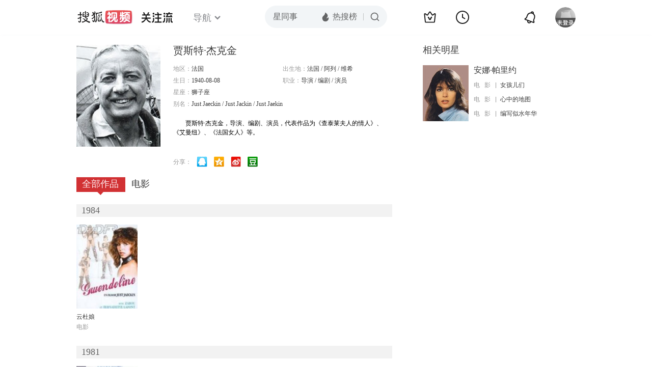

--- FILE ---
content_type: text/html;charset=UTF-8
request_url: http://score.my.tv.sohu.com/digg/get.do?type=442&vid=23187&callback=jQuery17205595567416068397_1768945335948&_=1768945337309
body_size: 251
content:
jQuery17205595567416068397_1768945335948({"vid":23187,"downCount":0,"statusText":"success but not exists","upCount":0,"pid":-1,"tvid":23187,"type":442,"status":200})

--- FILE ---
content_type: text/plain;charset=UTF-8
request_url: https://v4.passport.sohu.com/i/cookie/common?callback=passport4015_cb1768945339035&dfp=1768945339069&_=1768945339070
body_size: -297
content:
passport4015_cb1768945339035({"body":"","message":"Success","status":200})

--- FILE ---
content_type: text/javascript; charset=utf-8
request_url: http://hui.sohu.com/mum/ipqueryjp?callback=jsonp1768945335323&cookie=1768945335607&platform_source=pc&_=1768945335324
body_size: 119
content:
typeof jsonp1768945335323 === 'function' && jsonp1768945335323({
  "ext_ip": "3.19.56.166",
  "urls": []
});